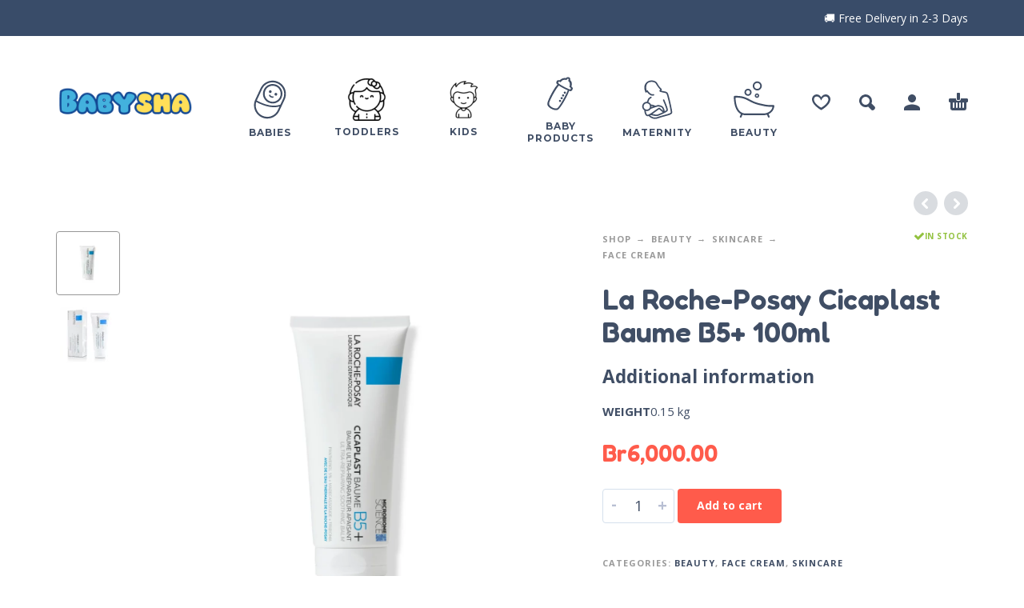

--- FILE ---
content_type: text/html; charset=UTF-8
request_url: https://babysha.com/shop/la-roche-posay-cicaplast-baume-b5-100ml/
body_size: 14369
content:
<!DOCTYPE html>
<html lang="en-US">
<head>
	<meta charset="UTF-8">
	<meta name="viewport" content="width=device-width, initial-scale=1, maximum-scale=1, user-scalable=no"/>
	<meta name="format-detection" content="telephone=no"/>
	<link rel="profile" href="//gmpg.org/xfn/11">
	<title>La Roche-Posay Cicaplast Baume B5+ 100ml &#8211; Babysha</title>
<meta name='robots' content='max-image-preview:large' />
<link rel="alternate" type="application/rss+xml" title="Babysha &raquo; Feed" href="https://babysha.com/feed/" />
<link rel="alternate" type="application/rss+xml" title="Babysha &raquo; Comments Feed" href="https://babysha.com/comments/feed/" />
<link rel="alternate" type="application/rss+xml" title="Babysha &raquo; La Roche-Posay Cicaplast Baume B5+ 100ml Comments Feed" href="https://babysha.com/shop/la-roche-posay-cicaplast-baume-b5-100ml/feed/" />
<link rel="alternate" title="oEmbed (JSON)" type="application/json+oembed" href="https://babysha.com/wp-json/oembed/1.0/embed?url=https%3A%2F%2Fbabysha.com%2Fshop%2Fla-roche-posay-cicaplast-baume-b5-100ml%2F" />
<link rel="alternate" title="oEmbed (XML)" type="text/xml+oembed" href="https://babysha.com/wp-json/oembed/1.0/embed?url=https%3A%2F%2Fbabysha.com%2Fshop%2Fla-roche-posay-cicaplast-baume-b5-100ml%2F&#038;format=xml" />
<style id='wp-img-auto-sizes-contain-inline-css' type='text/css'>
img:is([sizes=auto i],[sizes^="auto," i]){contain-intrinsic-size:3000px 1500px}
/*# sourceURL=wp-img-auto-sizes-contain-inline-css */
</style>
<style id='wp-emoji-styles-inline-css' type='text/css'>

	img.wp-smiley, img.emoji {
		display: inline !important;
		border: none !important;
		box-shadow: none !important;
		height: 1em !important;
		width: 1em !important;
		margin: 0 0.07em !important;
		vertical-align: -0.1em !important;
		background: none !important;
		padding: 0 !important;
	}
/*# sourceURL=wp-emoji-styles-inline-css */
</style>
<style id='classic-theme-styles-inline-css' type='text/css'>
/*! This file is auto-generated */
.wp-block-button__link{color:#fff;background-color:#32373c;border-radius:9999px;box-shadow:none;text-decoration:none;padding:calc(.667em + 2px) calc(1.333em + 2px);font-size:1.125em}.wp-block-file__button{background:#32373c;color:#fff;text-decoration:none}
/*# sourceURL=/wp-includes/css/classic-themes.min.css */
</style>
<link rel='stylesheet' id='contact-form-7-css' href='https://babysha.com/wp-content/plugins/contact-form-7/includes/css/styles.css?ver=6.1.4' type='text/css' media='all' />
<style id='woocommerce-inline-inline-css' type='text/css'>
.woocommerce form .form-row .required { visibility: visible; }
/*# sourceURL=woocommerce-inline-inline-css */
</style>
<link rel='stylesheet' id='woo-variation-swatches-css' href='https://babysha.com/wp-content/plugins/woo-variation-swatches/assets/css/frontend.min.css?ver=1766792481' type='text/css' media='all' />
<style id='woo-variation-swatches-inline-css' type='text/css'>
:root {
--wvs-tick:url("data:image/svg+xml;utf8,%3Csvg filter='drop-shadow(0px 0px 2px rgb(0 0 0 / .8))' xmlns='http://www.w3.org/2000/svg'  viewBox='0 0 30 30'%3E%3Cpath fill='none' stroke='%23ffffff' stroke-linecap='round' stroke-linejoin='round' stroke-width='4' d='M4 16L11 23 27 7'/%3E%3C/svg%3E");

--wvs-cross:url("data:image/svg+xml;utf8,%3Csvg filter='drop-shadow(0px 0px 5px rgb(255 255 255 / .6))' xmlns='http://www.w3.org/2000/svg' width='72px' height='72px' viewBox='0 0 24 24'%3E%3Cpath fill='none' stroke='%23ff0000' stroke-linecap='round' stroke-width='0.6' d='M5 5L19 19M19 5L5 19'/%3E%3C/svg%3E");
--wvs-single-product-item-width:55px;
--wvs-single-product-item-height:55px;
--wvs-single-product-item-font-size:16px}
/*# sourceURL=woo-variation-swatches-inline-css */
</style>
<link rel='stylesheet' id='photoswipe-css' href='https://babysha.com/wp-content/plugins/woocommerce/assets/css/photoswipe/photoswipe.min.css?ver=10.4.3' type='text/css' media='all' />
<link rel='stylesheet' id='photoswipe-skin-css' href='https://babysha.com/wp-content/themes/kidz/css/photoswipe/default-skin.css?ver=4.1.1' type='text/css' media='all' />
<link rel='stylesheet' id='slick-slider-css' href='https://babysha.com/wp-content/themes/kidz/css/slick.css?ver=1.8.1' type='text/css' media='all' />
<link rel='stylesheet' id='kidz-child-style-css' href='https://babysha.com/wp-content/themes/kidz-child/style.css?ver=6.9' type='text/css' media='all' />
<link rel='stylesheet' id='ideapark-core-css-css' href='https://babysha.com/wp-content/uploads/kidz/min.css?ver=1766792640' type='text/css' media='all' />
<script type="text/template" id="tmpl-variation-template">
	<div class="woocommerce-variation-description">{{{ data.variation.variation_description }}}</div>
	<div class="woocommerce-variation-price">{{{ data.variation.price_html }}}</div>
	<div class="woocommerce-variation-availability">{{{ data.variation.availability_html }}}</div>
</script>
<script type="text/template" id="tmpl-unavailable-variation-template">
	<p role="alert">Sorry, this product is unavailable. Please choose a different combination.</p>
</script>
<script type="text/javascript" src="https://babysha.com/wp-includes/js/jquery/jquery.min.js?ver=3.7.1" id="jquery-core-js"></script>
<script type="text/javascript" src="https://babysha.com/wp-includes/js/jquery/jquery-migrate.min.js?ver=3.4.1" id="jquery-migrate-js"></script>
<script type="text/javascript" id="wc-single-product-js-extra">
/* <![CDATA[ */
var wc_single_product_params = {"i18n_required_rating_text":"Please select a rating","i18n_rating_options":["1 of 5 stars","2 of 5 stars","3 of 5 stars","4 of 5 stars","5 of 5 stars"],"i18n_product_gallery_trigger_text":"View full-screen image gallery","review_rating_required":"no","flexslider":{"rtl":false,"animation":"slide","smoothHeight":true,"directionNav":false,"controlNav":"thumbnails","slideshow":false,"animationSpeed":500,"animationLoop":false,"allowOneSlide":false},"zoom_enabled":"","zoom_options":[],"photoswipe_enabled":"","photoswipe_options":{"shareEl":false,"closeOnScroll":false,"history":false,"hideAnimationDuration":0,"showAnimationDuration":0},"flexslider_enabled":""};
//# sourceURL=wc-single-product-js-extra
/* ]]> */
</script>
<script type="text/javascript" src="https://babysha.com/wp-content/plugins/woocommerce/assets/js/frontend/single-product.min.js?ver=10.4.3" id="wc-single-product-js" defer="defer" data-wp-strategy="defer"></script>
<script type="text/javascript" src="https://babysha.com/wp-content/plugins/woocommerce/assets/js/js-cookie/js.cookie.min.js?ver=2.1.4-wc.10.4.3" id="wc-js-cookie-js" defer="defer" data-wp-strategy="defer"></script>
<script type="text/javascript" src="https://babysha.com/wp-content/plugins/woocommerce/assets/js/photoswipe/photoswipe.min.js?ver=4.1.1-wc.10.4.3" id="wc-photoswipe-js" defer="defer" data-wp-strategy="defer"></script>
<link rel="https://api.w.org/" href="https://babysha.com/wp-json/" /><link rel="alternate" title="JSON" type="application/json" href="https://babysha.com/wp-json/wp/v2/product/1332" /><link rel="EditURI" type="application/rsd+xml" title="RSD" href="https://babysha.com/xmlrpc.php?rsd" />
<meta name="generator" content="WordPress 6.9" />
<meta name="generator" content="WooCommerce 10.4.3" />
<meta name="generator" content="Kidz 5.21" />
<link rel="canonical" href="https://babysha.com/shop/la-roche-posay-cicaplast-baume-b5-100ml/" />
<link rel='shortlink' href='https://babysha.com/?p=1332' />
		<script>
			var ideapark_svg_content = "";
			var ajax = new XMLHttpRequest();
			ajax.open("GET", "https://babysha.com/wp-content/themes/kidz/img/sprite.svg?v=1766792514", true);
			ajax.send();
			ajax.onload = function (e) {
				ideapark_svg_content = ajax.responseText;
				ideapark_download_svg_onload();
			};
			
			function ideapark_download_svg_onload() {
				if (typeof document.body != "undefined" && document.body != null && typeof document.body.childNodes != "undefined" && typeof document.body.childNodes[0] != "undefined") {
					var div = document.createElement("div");
					div.className = "svg-sprite-container";
					div.innerHTML = ideapark_svg_content;
					document.body.insertBefore(div, document.body.childNodes[0]);
				} else {
					setTimeout(ideapark_download_svg_onload, 100);
				}
			}

		</script>
			<link rel="stylesheet" href="//fonts.googleapis.com/css?family=Open+Sans%3Aregular%2C500%2C700%2C800%2C600%7CFredoka%3Aregular%2C500%2C700%2C600%7CMontserrat%3Aregular%2C500%2C700%2C800%2C600%26subset%3Dlatin%2Clatin-ext">
			<noscript><style>.woocommerce-product-gallery{ opacity: 1 !important; }</style></noscript>
	<style type="text/css" id="custom-background-css">
body.custom-background { background-color: #ffffff; }
</style>
	<link rel="icon" href="https://babysha.com/wp-content/uploads/2024/05/Blue-and-White-Cute-Baby-Shop-Logo-1-50x50.webp" sizes="32x32" />
<link rel="icon" href="https://babysha.com/wp-content/uploads/2024/05/Blue-and-White-Cute-Baby-Shop-Logo-1-210x210.webp" sizes="192x192" />
<link rel="apple-touch-icon" href="https://babysha.com/wp-content/uploads/2024/05/Blue-and-White-Cute-Baby-Shop-Logo-1-210x210.webp" />
<meta name="msapplication-TileImage" content="https://babysha.com/wp-content/uploads/2024/05/Blue-and-White-Cute-Baby-Shop-Logo-1-360x360.webp" />
<link rel='stylesheet' id='wc-blocks-style-css' href='https://babysha.com/wp-content/plugins/woocommerce/assets/client/blocks/wc-blocks.css?ver=wc-10.4.3' type='text/css' media='all' />
</head>
<body class="wp-singular product-template-default single single-product postid-1332 custom-background wp-theme-kidz wp-child-theme-kidz-child theme-kidz woocommerce woocommerce-page woocommerce-no-js woo-variation-swatches wvs-behavior-blur wvs-theme-kidz-child wvs-show-label wvs-tooltip sidebar-disable sidebar-short header-type-1 sticky-type-1 layout-fullscreen fullwidth-slider  woocommerce-on h-ltr preload">
<div id="ajax-search" class="search-type-2 hidden">
	<div class="container ajax-search-container">
		<div class="ajax-search-tip">What you are looking for?</div>
		
	<form role="search" method="get" action="https://babysha.com/">
		<input id="ajax-search-input" autocomplete="off" type="text" name="s" placeholder="search products..." value="" /><input type="hidden" name="post_type" value="product"><a id="search-close" href="#">
			<svg>
				<use xlink:href="#svg-close" />
			</svg>
		</a>
		<button type="submit" class="search" aria-label="Search">
			<svg>
				<use xlink:href="#svg-search" />
			</svg>
		</button>
	</form>	</div>
</div>
	<div id="ajax-search-result" class="search-type-2 loading">
		<div class="container ajax-search-result-container js-ajax-search-result"></div>
	</div>
<div class="search-shadow search-type-2 hidden">
	<span class="ip-shop-loop-loading"><i></i><i></i><i></i></span>
</div>
<div id="wrap"
     class="search-type-2 ">
	<header id="header">
					<div id="home-top-menu"
			 class="top-menu with-bg" style="background-color:#394c69;color:#ffffff">
			<div class="container"><div
			class="text  text--right"><p>🚚 Free Delivery in 2-3 Days</p></div></div>		</div>
			<div class="main-menu">
			<div class="container">
				<a class="mobile-menu" onclick="return false;" aria-label="Menu" role="button">
					<svg>
						<use xlink:href="#svg-bars"/>
					</svg>
				</a>
				<div class="container-2">
					<div class="header-buttons">
							<a rel="nofollow" aria-label="Wishlist" class="wishlist-info wishlist" href="https://babysha.com/wishlist/">
		<svg class="svg on">
			<use xlink:href="#svg-wishlist-on" />
		</svg>
		<svg class="svg off">
			<use xlink:href="#svg-wishlist-off" />
		</svg>
		<span class="ip-wishlist-count"></span>	</a>
													<a class="search" onclick="return false;" aria-label="Search" role="button">
								<svg>
									<use xlink:href="#svg-search"/>
								</svg>
							</a>
																			<a class="icon-auth"
							   aria-label="My Account"
							   href="https://babysha.com/my-account/"
							   rel="nofollow">
								<svg>
									<use xlink:href="#svg-user"/>
								</svg>
							</a>
																			<div
								class="cart-info">
								<a  href="https://babysha.com/cart/">
									<svg>
										<use xlink:href="#svg-cart"/>
									</svg><span class="ip-cart-count"></span>								</a>
																	<div class="widget_shopping_cart_content"></div>
															</div>
											</div>
										<span class="logo-wrap">
		<a href="https://babysha.com/">					<img  width="394" height="92"  src="https://babysha.com/wp-content/uploads/2024/02/Blue-and-White-Cute-Baby-Shop-Logo-e1708972634316.png" alt="Babysha" class="logo" />
				</a></span>
				</div>

				<div class="menu-shadow hidden"></div>

												<div
					class="product-categories product-categories--4 ">
						<ul class="menu main-menu-container main-menu-icons main-menu-fixed"><li class=" with-icon has-children items-8"><a href="https://babysha.com/product-category/babies/"><svg><use xlink:href="#svg-icon-26" /></svg><span>Babies</span></a><a class="js-more" href="#"><i class="more"></i></a><ul class="sub-menu"><li class=""><a href="https://babysha.com/product-category/babies/newborn/">Newborn</a><a class="js-more" href="#"><i class="more"></i></a></li><li class=" has-children"><a href="https://babysha.com/product-category/babies/baby-boy/">Baby boy</a><a class="js-more" href="#"><i class="more"></i></a><ul class="sub-menu sub-menu__inner"><li><a href="https://babysha.com/product-category/babies/baby-boy/onesie-baby-boy/">Onesie</a><li><a href="https://babysha.com/product-category/babies/baby-boy/sweaters-baby-boy/">Sweaters</a><li><a href="https://babysha.com/product-category/babies/baby-boy/undershirt/">Undershirt</a><li><a href="https://babysha.com/product-category/babies/baby-boy/pajamas-for-babies/">Pajamas</a></ul></li><li class=" has-children"><a href="https://babysha.com/product-category/babies/baby-girl/">Baby girl</a><a class="js-more" href="#"><i class="more"></i></a><ul class="sub-menu sub-menu__inner"><li><a href="https://babysha.com/product-category/babies/baby-girl/pajamas-baby-girl/">Pajamas</a><li><a href="https://babysha.com/product-category/babies/baby-girl/dresses-rompers-2/">Dresses &amp; Rompers</a><li><a href="https://babysha.com/product-category/babies/baby-girl/onesie/">Onesie</a><li><a href="https://babysha.com/product-category/babies/baby-girl/undershirt-for-babies/">Undershirt</a><li><a href="https://babysha.com/product-category/babies/baby-girl/bottoms-for-babies/">Bottoms</a><li><a href="https://babysha.com/product-category/babies/baby-girl/sweaters-for-babies/">Sweaters</a><li><a href="https://babysha.com/product-category/babies/baby-girl/tops/">Tops</a></ul></li></ul></li><li class=" with-icon has-children items-8"><a href="https://babysha.com/product-category/toddler/"><img src="https://babysha.com/wp-content/uploads/2024/07/girl-1-53x53.webp" alt="Toddlers" srcset="https://babysha.com/wp-content/uploads/2024/07/girl-1-53x53.webp 53w, https://babysha.com/wp-content/uploads/2024/07/girl-1-360x360.webp 360w, https://babysha.com/wp-content/uploads/2024/07/girl-1-70x70.webp 70w, https://babysha.com/wp-content/uploads/2024/07/girl-1-142x142.webp 142w, https://babysha.com/wp-content/uploads/2024/07/girl-1-250x250.webp 250w, https://babysha.com/wp-content/uploads/2024/07/girl-1-420x420.webp 420w, https://babysha.com/wp-content/uploads/2024/07/girl-1-140x140.webp 140w, https://babysha.com/wp-content/uploads/2024/07/girl-1-210x210.webp 210w, https://babysha.com/wp-content/uploads/2024/07/girl-1-50x50.webp 50w, https://babysha.com/wp-content/uploads/2024/07/girl-1-100x100.webp 100w, https://babysha.com/wp-content/uploads/2024/07/girl-1.webp 512w" sizes="(max-width: 53px) 100vw, 53px"/><span>Toddlers</span></a><a class="js-more" href="#"><i class="more"></i></a><ul class="sub-menu"><li class=" has-children"><a href="https://babysha.com/product-category/toddler/for-boys/">Boys</a><a class="js-more" href="#"><i class="more"></i></a><ul class="sub-menu sub-menu__inner"><li><a href="https://babysha.com/product-category/toddler/for-boys/full-cloth-boy-1-3-years/">Full cloth boy (1-3 years)</a><li><a href="https://babysha.com/product-category/toddler/for-boys/activewear/">Activewear</a><li><a href="https://babysha.com/product-category/toddler/for-boys/bottoms/">Bottoms</a><li><a href="https://babysha.com/product-category/toddler/for-boys/pajamas/">Pajamas</a><li><a href="https://babysha.com/product-category/toddler/for-boys/sweaters/">Sweaters</a></ul></li><li class=" has-children"><a href="https://babysha.com/product-category/toddler/for-girls/">Girls</a><a class="js-more" href="#"><i class="more"></i></a><ul class="sub-menu sub-menu__inner"><li><a href="https://babysha.com/product-category/toddler/for-girls/full-cloth-girl-1-3-years/">Full cloth girl (1-3 years)</a><li><a href="https://babysha.com/product-category/toddler/for-girls/pajama/">Pajamas</a><li><a href="https://babysha.com/product-category/toddler/for-girls/sweatshirts/">Sweatshirts</a><li><a href="https://babysha.com/product-category/toddler/for-girls/activewear-for-girls/">Activewear</a><li><a href="https://babysha.com/product-category/toddler/for-girls/bottoms-for-girls/">Bottoms</a><li><a href="https://babysha.com/product-category/toddler/for-girls/dresses-rompers/">Dresses &amp; Rompers</a><li><a href="https://babysha.com/product-category/toddler/for-girls/jackets-outerwear/">Jackets &amp; Outerwear</a><li><a href="https://babysha.com/product-category/toddler/for-girls/socks-tights/">Socks &amp; Tights</a></ul></li></ul></li><li class=" with-icon has-children items-8"><a href="https://babysha.com/product-category/kids/"><img src="https://babysha.com/wp-content/uploads/2024/07/boy-1-53x53.webp" alt="Kids" srcset="https://babysha.com/wp-content/uploads/2024/07/boy-1-53x53.webp 53w, https://babysha.com/wp-content/uploads/2024/07/boy-1-360x360.webp 360w, https://babysha.com/wp-content/uploads/2024/07/boy-1-70x70.webp 70w, https://babysha.com/wp-content/uploads/2024/07/boy-1-142x142.webp 142w, https://babysha.com/wp-content/uploads/2024/07/boy-1-250x250.webp 250w, https://babysha.com/wp-content/uploads/2024/07/boy-1-420x420.webp 420w, https://babysha.com/wp-content/uploads/2024/07/boy-1-140x140.webp 140w, https://babysha.com/wp-content/uploads/2024/07/boy-1-210x210.webp 210w, https://babysha.com/wp-content/uploads/2024/07/boy-1-50x50.webp 50w, https://babysha.com/wp-content/uploads/2024/07/boy-1-100x100.webp 100w, https://babysha.com/wp-content/uploads/2024/07/boy-1.webp 512w" sizes="(max-width: 53px) 100vw, 53px"/><span>Kids</span></a><a class="js-more" href="#"><i class="more"></i></a><ul class="sub-menu"><li class=" has-children"><a href="https://babysha.com/product-category/kids/boys/">Boys</a><a class="js-more" href="#"><i class="more"></i></a><ul class="sub-menu sub-menu__inner"><li><a href="https://babysha.com/product-category/kids/boys/activewear-boys/">Activewear</a><li><a href="https://babysha.com/product-category/kids/boys/full-cloth-boys-4-15-years/">Full cloth boys (4-15 years)</a><li><a href="https://babysha.com/product-category/kids/boys/sweatshirts-boys/">Sweatshirts</a></ul></li><li class=" has-children"><a href="https://babysha.com/product-category/kids/girls/">Girls</a><a class="js-more" href="#"><i class="more"></i></a><ul class="sub-menu sub-menu__inner"><li><a href="https://babysha.com/product-category/kids/girls/activewear-girls/">Activewear</a><li><a href="https://babysha.com/product-category/kids/girls/bottoms-girls/">Bottoms</a><li><a href="https://babysha.com/product-category/kids/girls/dresses-rompers-3/">Dresses &amp; Rompers</a><li><a href="https://babysha.com/product-category/kids/girls/full-cloth-girl-4-15-years/">Full cloth girl (4-15 years)</a><li><a href="https://babysha.com/product-category/kids/girls/pajamas-girls/">Pajamas</a><li><a href="https://babysha.com/product-category/kids/girls/socks-tights-girls/">Socks &amp; Tights</a><li><a href="https://babysha.com/product-category/kids/girls/sweatshirts-girls/">Sweatshirts</a></ul></li></ul></li><li class=" with-icon has-children items-8"><a href="https://babysha.com/product-category/baby-products/"><svg><use xlink:href="#svg-icon-2" /></svg><span>Baby Products</span></a><a class="js-more" href="#"><i class="more"></i></a><ul class="sub-menu"><li class=""><a href="https://babysha.com/product-category/baby-products/baby-body-lotion-oil/">Baby body lotion/Oil</a><a class="js-more" href="#"><i class="more"></i></a></li><li class=""><a href="https://babysha.com/product-category/baby-products/baby-home-products/">Baby home products</a><a class="js-more" href="#"><i class="more"></i></a></li><li class=""><a href="https://babysha.com/product-category/baby-products/baby-outside-products/">Baby outside products</a><a class="js-more" href="#"><i class="more"></i></a></li><li class=""><a href="https://babysha.com/product-category/baby-products/blanket/">Blanket</a><a class="js-more" href="#"><i class="more"></i></a></li><li class=""><a href="https://babysha.com/product-category/baby-products/diaper/">Diaper</a><a class="js-more" href="#"><i class="more"></i></a></li><li class=""><a href="https://babysha.com/product-category/baby-products/pillow-baby-products/">Pillow</a><a class="js-more" href="#"><i class="more"></i></a></li><li class=""><a href="https://babysha.com/product-category/baby-products/pumping-breast/">Pumping breast</a><a class="js-more" href="#"><i class="more"></i></a></li><li class=""><a href="https://babysha.com/product-category/baby-products/supplements/">Supplements</a><a class="js-more" href="#"><i class="more"></i></a></li><li class=""><a href="https://babysha.com/product-category/baby-products/toys/">Toys</a><a class="js-more" href="#"><i class="more"></i></a></li><li class=""><a href="https://babysha.com/product-category/baby-products/feeding-bottle/">Feeding bottle</a><a class="js-more" href="#"><i class="more"></i></a></li><li class=""><a href="https://babysha.com/product-category/baby-products/formula/">Formula</a><a class="js-more" href="#"><i class="more"></i></a></li></ul></li><li class=" with-icon has-children items-8"><a href="https://babysha.com/product-category/maternity/"><svg><use xlink:href="#svg-icon-35" /></svg><span>Maternity</span></a><a class="js-more" href="#"><i class="more"></i></a><ul class="sub-menu"><li class=""><a href="https://babysha.com/product-category/maternity/full-cloth/">Full cloth</a><a class="js-more" href="#"><i class="more"></i></a></li><li class=""><a href="https://babysha.com/product-category/maternity/menstrual-feminine-care/">Menstrual &amp; Feminine Care</a><a class="js-more" href="#"><i class="more"></i></a></li><li class=""><a href="https://babysha.com/product-category/maternity/pillow/">Pillow</a><a class="js-more" href="#"><i class="more"></i></a></li><li class=""><a href="https://babysha.com/product-category/maternity/supplements-maternity/">Supplements</a><a class="js-more" href="#"><i class="more"></i></a></li><li class=""><a href="https://babysha.com/product-category/maternity/workout-equipment/">Workout equipment</a><a class="js-more" href="#"><i class="more"></i></a></li></ul></li><li class=" with-icon has-children items-8"><a href="https://babysha.com/product-category/beauty/"><svg><use xlink:href="#svg-icon-27" /></svg><span>Beauty</span></a><a class="js-more" href="#"><i class="more"></i></a><ul class="sub-menu"><li class=" has-children"><a href="https://babysha.com/product-category/beauty/makeup/">Makeup</a><a class="js-more" href="#"><i class="more"></i></a><ul class="sub-menu sub-menu__inner"><li><a href="https://babysha.com/product-category/beauty/makeup/face-makeup/">Face makeup</a><li><a href="https://babysha.com/product-category/beauty/makeup/eye-makeup/">Eye makeup</a><li><a href="https://babysha.com/product-category/beauty/makeup/lips-makeup/">Lips makeup</a></ul></li><li class=" has-children"><a href="https://babysha.com/product-category/beauty/skincare/">Skincare</a><a class="js-more" href="#"><i class="more"></i></a><ul class="sub-menu sub-menu__inner"><li><a href="https://babysha.com/product-category/beauty/skincare/face-cream/">Face Cream</a><li><a href="https://babysha.com/product-category/beauty/skincare/face-serum/">Face Serum</a><li><a href="https://babysha.com/product-category/beauty/skincare/face-wash/">Face wash</a><li><a href="https://babysha.com/product-category/beauty/skincare/sunscreen/">Sunscreen</a></ul></li></ul></li></ul>										<a class="mobile-menu-close" onclick="return false;">
						<svg>
							<use xlink:href="#svg-close"/>
						</svg>
					</a>
											<div class="auth"><a href="https://babysha.com/my-account/" rel="nofollow"><svg><use xlink:href="#svg-user" /></svg><span>Login</span></a></div>
										<a onclick="return false;" class="mobile-menu-back">
						<svg>
							<use xlink:href="#svg-angle-left"/>
						</svg>
						Back					</a>
						<a rel="nofollow" aria-label="Wishlist" class="wishlist-info mobile-wishlist" href="https://babysha.com/wishlist/">
		<svg class="svg on">
			<use xlink:href="#svg-wishlist-on" />
		</svg>
		<svg class="svg off">
			<use xlink:href="#svg-wishlist-off" />
		</svg>
		<span class="ip-wishlist-count"></span>	</a>
											<a class="mobile-search" onclick="false;">
							<svg>
								<use xlink:href="#svg-search"/>
							</svg>
						</a>
									</div>
			</div>
		</div>
	</header>
<div id="primary" class="content-area"><main id="main" class="site-main" role="main">
	<div class="container ip-p-c">
		<div class="row">
			<div
				class="col-md-12">
				
					
<div class="woocommerce-notices-wrapper"></div>
<div id="product-1332" class="product type-product post-1332 status-publish first instock product_cat-beauty product_cat-face-cream product_cat-skincare product_tag-cream product_tag-la-roche-posay product_tag-skincare has-post-thumbnail shipping-taxable purchasable product-type-simple">
	<div class="row ip-single-product-nav">

		<div class="col-xs-12">
			<a href="https://babysha.com/shop/la-roche-posay-toleriane-hydrating-gentle-facial-cleanser-facial-cleanser-for-normal-to-dry-skin/" rel="next"><i class="next"><svg><use xlink:href="#svg-angle-left" /></svg></i></a><a href="https://babysha.com/shop/la-roche-posay-toleriane-double-repair-face-moisturizer/" rel="prev"><i class="prev"><svg><use xlink:href="#svg-angle-right" /></svg></i></a>		</div>
	</div>

	<div class="row">
		<div class="ip-product-thumbnails-col col-md-1 hidden-sm hidden-xs"><div class="c-product__thumbnails-wrap">
		<div
			class="thumbnails h-fade slick-product slick-slide-count--2 slick-product--left"
			data-count="2"
		><div class="slide current"><img width="70" height="70" src="https://babysha.com/wp-content/uploads/2024/06/3337875816847_Cicaplast-Baume-B5-Repairing-Balm_100ml_01_La-Roche-Posay-1-70x70.webp" class="attachment-thumbnail size-thumbnail" alt="" decoding="async" srcset="https://babysha.com/wp-content/uploads/2024/06/3337875816847_Cicaplast-Baume-B5-Repairing-Balm_100ml_01_La-Roche-Posay-1-70x70.webp 70w, https://babysha.com/wp-content/uploads/2024/06/3337875816847_Cicaplast-Baume-B5-Repairing-Balm_100ml_01_La-Roche-Posay-1-140x140.webp 140w" sizes="(max-width: 70px) 100vw, 70px" /></div><div class="slide"><img width="70" height="70" src="https://babysha.com/wp-content/uploads/2024/06/Webp.net-resizeimage-51-70x70.webp" class="attachment-thumbnail size-thumbnail" alt="" decoding="async" srcset="https://babysha.com/wp-content/uploads/2024/06/Webp.net-resizeimage-51-70x70.webp 70w, https://babysha.com/wp-content/uploads/2024/06/Webp.net-resizeimage-51-140x140.webp 140w" sizes="(max-width: 70px) 100vw, 70px" /></div></div>
	</div></div><div
	class="images ip-product-images-col col-lg-6 col-md-6 col-sm-12">

	<div class="wrap">
		<div
			class="slick-product-single h-fade product-modal-gallery h-carousel h-carousel--flex js-product-info-carousel">
			<div data-index="0" class="slide ip-product-image--zoom js-product-image-modal woocommerce-product-gallery__image"><a href="https://babysha.com/wp-content/uploads/2024/06/3337875816847_Cicaplast-Baume-B5-Repairing-Balm_100ml_01_La-Roche-Posay-1.webp" class="ip-product-image-link zoom" data-size="2000x2000" onclick="return false;" data-elementor-open-lightbox="no"><img width="1180" height="1180" src="https://babysha.com/wp-content/uploads/2024/06/3337875816847_Cicaplast-Baume-B5-Repairing-Balm_100ml_01_La-Roche-Posay-1-1180x1180.webp" class="ip-product-image-img ip-product-image-img--contain wp-post-image" alt="La Roche-Posay Cicaplast Baume B5+ 100ml" decoding="async" fetchpriority="high" srcset="https://babysha.com/wp-content/uploads/2024/06/3337875816847_Cicaplast-Baume-B5-Repairing-Balm_100ml_01_La-Roche-Posay-1-1180x1180.webp 1180w, https://babysha.com/wp-content/uploads/2024/06/3337875816847_Cicaplast-Baume-B5-Repairing-Balm_100ml_01_La-Roche-Posay-1-360x360.webp 360w, https://babysha.com/wp-content/uploads/2024/06/3337875816847_Cicaplast-Baume-B5-Repairing-Balm_100ml_01_La-Roche-Posay-1-590x590.webp 590w, https://babysha.com/wp-content/uploads/2024/06/3337875816847_Cicaplast-Baume-B5-Repairing-Balm_100ml_01_La-Roche-Posay-1-420x420.webp 420w, https://babysha.com/wp-content/uploads/2024/06/3337875816847_Cicaplast-Baume-B5-Repairing-Balm_100ml_01_La-Roche-Posay-1.webp 2000w" sizes="(max-width: 1180px) 100vw, 1180px" /></a></div><div data-index="1" class="slide ip-product-image--zoom js-product-image-modal woocommerce-product-gallery__image"><a href="https://babysha.com/wp-content/uploads/2024/06/Webp.net-resizeimage-51.webp" class="ip-product-image-link zoom" data-size="500x500" onclick="return false;"><img width="500" height="500" src="https://babysha.com/wp-content/uploads/2024/06/Webp.net-resizeimage-51.webp" class="ip-product-image-img ip-product-image-img--contain" alt="Webp.net-resizeimage-51" decoding="async" srcset="https://babysha.com/wp-content/uploads/2024/06/Webp.net-resizeimage-51.webp 500w, https://babysha.com/wp-content/uploads/2024/06/Webp.net-resizeimage-51-360x360.webp 360w, https://babysha.com/wp-content/uploads/2024/06/Webp.net-resizeimage-51-420x420.webp 420w" sizes="(max-width: 500px) 100vw, 500px" /></a></div>		</div>
									</div>
</div>

		
		
		<div class="summary entry-summary col-lg-5 col-md-5 col-sm-12 col-xs-12">

			<div class="row">
									<div class="col-md-8 col-sm-6 col-xs-6">
						<nav class="woocommerce-breadcrumb"><ul><li><a href="https://babysha.com/shop/">Shop</a></li><li><a href="https://babysha.com/product-category/beauty/">Beauty</a></li><li><a href="https://babysha.com/product-category/beauty/skincare/">Skincare</a></li><li><a href="https://babysha.com/product-category/beauty/skincare/face-cream/">Face Cream</a></li><li>La Roche-Posay Cicaplast Baume B5+ 100ml</li></ul></nav>					</div>
					<div class="col-md-4 col-sm-6 col-xs-6 ip-product-stock-status">
						<span class="ip-stock ip-in-stock in-stock"><svg><use xlink:href="#svg-check" /></svg>In stock</span>					</div>
				
			</div>

			<div class="row">
				<div class="col-md-12 col-xs-6 break">
					<h1 class="product_title entry-title">
	La Roche-Posay Cicaplast Baume B5+ 100ml</h1>
<div class="woocommerce-product-details__short-description">
	<h2>Additional information</h2>
<table class="woocommerce-product-attributes shop_attributes">
<tbody>
<tr class="woocommerce-product-attributes-item woocommerce-product-attributes-item--weight">
<th class="woocommerce-product-attributes-item__label">WEIGHT</th>
<td class="woocommerce-product-attributes-item__value">0.15 kg</td>
</tr>
</tbody>
</table>
</div>
</div><div class="col-md-12 col-xs-6 ip-buttons-block break"><p class="price"><span class="woocommerce-Price-amount amount"><bdi><span class="woocommerce-Price-currencySymbol">Br</span>6,000.00</bdi></span></p>

	
	<form class="cart" action="https://babysha.com/shop/la-roche-posay-cicaplast-baume-b5-100ml/" method="post" enctype='multipart/form-data'>
		
			<div class="quantity">
				<label class="screen-reader-text"
			   for="quantity_696b8376de8aa">La Roche-Posay Cicaplast Baume B5+ 100ml quantity</label>
		<input
			type="number"
						id="quantity_696b8376de8aa"
			class="input-text qty text"
			name="quantity"
			value="1"
			title="Qty"
			size="4"
			min="1"
			max=""
							step="1"
				placeholder=""
				inputmode="numeric"
				autocomplete="off"
					/>
		<button class="ip-quantity-btn ip-quantity-btn--minus ip-prod-quantity-minus" type="button">-</button>
		<button class="ip-quantity-btn ip-prod-quantity-plus" type="button">+</button>
			</div>

		<button type="submit" name="add-to-cart" value="1332" class="single_add_to_cart_button button alt">Add to cart</button>

			</form>

	
<div class="product_meta">

	
	
			<span class="posted_in">Categories: <a href="https://babysha.com/product-category/beauty/" rel="tag">Beauty</a>, <a href="https://babysha.com/product-category/beauty/skincare/face-cream/" rel="tag">Face Cream</a>, <a href="https://babysha.com/product-category/beauty/skincare/" rel="tag">Skincare</a></span>	
			<span class="tagged_as">Tags: <a href="https://babysha.com/product-tag/cream/" rel="tag">cream</a>, <a href="https://babysha.com/product-tag/la-roche-posay/" rel="tag">LA ROCHE POSAY</a>, <a href="https://babysha.com/product-tag/skincare/" rel="tag">skincare</a></span>	
	
</div>
<div class="ip-product-share-wrap"><div class="ip-product-wishlist-button"><a href="" onclick="return false;" class="ip-wishlist-btn ip-wishlist-item-1332-btn" data-product-id="1332" data-title="Wishlist" aria-label="Wishlist"><svg class="on"><use xlink:href="#svg-wishlist-on" /></svg><svg class="off"><use xlink:href="#svg-wishlist-off" /></svg> <span class="on">Remove from Wishlist</span><span class="off">Add to Wishlist</span></a></div>
									<div class="ip-product-share">
					<span>Share</span>
					<a class="facebook-share-button" href="//www.facebook.com/sharer.php?u=https://babysha.com/shop/la-roche-posay-cicaplast-baume-b5-100ml/" target="_blank" title="Share on Facebook"><svg><use xlink:href="#svg-facebook" /></svg></a><a class="twitter-share-button" href="//twitter.com/share?url=https://babysha.com/shop/la-roche-posay-cicaplast-baume-b5-100ml/" target="_blank" title="Share on Twitter"><svg><use xlink:href="#svg-twitter" /></svg></a><a class="pinterest-share-button" href="//pinterest.com/pin/create/button/?url=https://babysha.com/shop/la-roche-posay-cicaplast-baume-b5-100ml/&amp;media=https://babysha.com/wp-content/uploads/2024/06/3337875816847_Cicaplast-Baume-B5-Repairing-Balm_100ml_01_La-Roche-Posay-1.webp&amp;description=La+Roche-Posay+Cicaplast+Baume+B5%2B+100ml" target="_blank" title="Pin on Pinterest"><svg><use xlink:href="#svg-pinterest" /></svg></a><a class="whatsapp-share-button" href="whatsapp://send?text=https://babysha.com/shop/la-roche-posay-cicaplast-baume-b5-100ml/" target="_blank" title="Share on Whatsapp"><svg><use xlink:href="#svg-whatsapp" /></svg></a>				</div></div>				</div>
			</div>

		</div><!-- .summary -->

			</div>

		<div class="row">
		<div class="woocommerce-tabs wc-tabs-wrapper ">
			<div
				class="wrap h-hide-mobile ">
				<ul class="tabs wc-tabs col-lg-12" role="tablist">
											<li class="description_tab" id="tab-title-description"
							role="tab" aria-controls="tab-description">
							<a href="#tab-description">Description</a>
						</li>
											<li class="reviews_tab" id="tab-title-reviews"
							role="tab" aria-controls="tab-reviews">
							<a href="#tab-reviews">Reviews (0)</a>
						</li>
									</ul>
			</div>
										<div data-title="Description"
					 class="woocommerce-Tabs-panel woocommerce-Tabs-panel--description panel entry-content wc-tab  current col-md-10 col-md-offset-1  woocommerce-Tabs-panel--section-on-mobile"
					 id="tab-description" role="tabpanel"
					 aria-labelledby="tab-title-description">
					

<h2>Description</h2>
<div class="description-inner">
<p>La Roche-Posay Cicaplast Baume B5 Multi-Purpose Soothing Repairing Balm is a multi-purpose repairing soothing balm that soothes skin immediately after application and reduces itching. Perfect for cracks, rough areas, infant skin irritations e.g nappy rash, dry patches, chafing, and superficial burns.</p>
<p>How to Use<br />
Apply as much as needed to pre-washed and dried skin. Apply a generous layer to the affected area. Suitable for babies, children, and adults.</p>
</div>
				</div>
							<div data-title="Reviews (0)"
					 class="woocommerce-Tabs-panel woocommerce-Tabs-panel--reviews panel  wc-tab  col-md-10 col-md-offset-1  woocommerce-Tabs-panel--section-on-mobile"
					 id="tab-reviews" role="tabpanel"
					 aria-labelledby="tab-title-reviews">
					<div id="reviews" class="woocommerce-Reviews">
	<div id="comments">
		<h2 class="woocommerce-Reviews-title">
			Reviews		</h2>

					<p class="woocommerce-noreviews">There are no reviews yet.</p>
			</div>

			<p class="woocommerce-verification-required">Only logged in customers who have purchased this product may leave a review.</p>
	
	<div class="clear"></div>
</div>
				</div>
			
					</div>
	</div>


	<section class="related products">

					<h2>Related products</h2>
					<div class="products-wrap products-wrap--mobile-small">
	<div class="products products--layout-fullscreen columns-4 products--mobile-small">
<!-- grid-start -->
			
					<div class="product type-product post-1356 status-publish first instock product_cat-beauty product_cat-skincare product_cat-sunscreen product_tag-la-roche-posay product_tag-skincare product_tag-sunscreen has-post-thumbnail shipping-taxable purchasable product-type-simple">

	
	<div class="ip-shop-loop-wrap">

		<div class="ip-shop-loop-thumb">
			<a href="https://babysha.com/shop/la-roche-posay-anthelios-mineral-tinted-sunscreen-spf50-for-face-1-7-fl-oz-50ml/">
				
				<img class="thumb-shop-catalog  thumb-shop-out-of-stock" width="210" height="210" src="https://babysha.com/wp-content/uploads/2024/06/f8374a78-a6e5-450f-b287-906281474d43.328b0647a0691672908b034627dc72ad-210x210.webp" srcset="https://babysha.com/wp-content/uploads/2024/06/f8374a78-a6e5-450f-b287-906281474d43.328b0647a0691672908b034627dc72ad-210x210.webp 210w, https://babysha.com/wp-content/uploads/2024/06/f8374a78-a6e5-450f-b287-906281474d43.328b0647a0691672908b034627dc72ad-360x360.webp 360w, https://babysha.com/wp-content/uploads/2024/06/f8374a78-a6e5-450f-b287-906281474d43.328b0647a0691672908b034627dc72ad-590x590.webp 590w, https://babysha.com/wp-content/uploads/2024/06/f8374a78-a6e5-450f-b287-906281474d43.328b0647a0691672908b034627dc72ad-142x142.webp 142w, https://babysha.com/wp-content/uploads/2024/06/f8374a78-a6e5-450f-b287-906281474d43.328b0647a0691672908b034627dc72ad-250x250.webp 250w, https://babysha.com/wp-content/uploads/2024/06/f8374a78-a6e5-450f-b287-906281474d43.328b0647a0691672908b034627dc72ad-420x420.webp 420w, https://babysha.com/wp-content/uploads/2024/06/f8374a78-a6e5-450f-b287-906281474d43.328b0647a0691672908b034627dc72ad-140x140.webp 140w, https://babysha.com/wp-content/uploads/2024/06/f8374a78-a6e5-450f-b287-906281474d43.328b0647a0691672908b034627dc72ad-100x100.webp 100w" sizes="(min-width: 1200px) 210px, (min-width: 992px) 241px, (min-width: 768px) 293px, (max-width: 600px) and (min-width: 412px) 140px, (max-width: 411px) and (min-width: 360px) 100px, 360px" alt="f8374a78-a6e5-450f-b287-906281474d43.328b0647a0691672908b034627dc72ad"/>			</a>
		</div>

		<div class="ip-shop-loop-details">
								<h3><a href="https://babysha.com/shop/la-roche-posay-anthelios-mineral-tinted-sunscreen-spf50-for-face-1-7-fl-oz-50ml/" class="ip-shop-loop-title">La Roche-Posay Anthelios Mineral Tinted Sunscreen SPF50 for Face 1.7 fl. oz. (50ml)</a>
			</h3>

			
			<div class="ip-shop-loop-after-title">
				<div class="ip-shop-loop-price">
					
	<span class="price"><span class="woocommerce-Price-amount amount"><bdi><span class="woocommerce-Price-currencySymbol">Br</span>5,700.00</bdi></span></span>
				</div>
				<div class="ip-shop-loop-actions">
					<a href="/shop/la-roche-posay-cicaplast-baume-b5-100ml/?add-to-cart=1356" data-quantity="1" class="button product_type_simple add_to_cart_button ajax_add_to_cart" data-product_id="1356" data-product_sku="" aria-label="Add to cart: &ldquo;La Roche-Posay Anthelios Mineral Tinted Sunscreen SPF50 for Face 1.7 fl. oz. (50ml)&rdquo;" rel="nofollow" data-success_message="&ldquo;La Roche-Posay Anthelios Mineral Tinted Sunscreen SPF50 for Face 1.7 fl. oz. (50ml)&rdquo; has been added to your cart" role="button"><svg class="svg-add"><use xlink:href="#svg-cart" /></svg><span class="ip-shop-loop-add-text"><span>Add to cart</span><span class="ip-shop-loop-loading"><i></i><i></i><i></i></span></span></a><a href="https://babysha.com/shop/la-roche-posay-anthelios-mineral-tinted-sunscreen-spf50-for-face-1-7-fl-oz-50ml/" onclick="return false;" data-title="Quick View" aria-label="Quick View" data-lang="en_US" data-product_id="1356" class="ip-quickview-btn product_type_simple"><svg><use xlink:href="#svg-quick-view" /></svg></a><a href="" onclick="return false;" class="ip-wishlist-btn ip-wishlist-item-1356-btn" data-product-id="1356" data-title="Wishlist" aria-label="Wishlist"><svg class="on"><use xlink:href="#svg-wishlist-on" /></svg><svg class="off"><use xlink:href="#svg-wishlist-off" /></svg></a>				</div>
			</div>
		</div>
	</div>
</div>
			
					<div class="product type-product post-1351 status-publish instock product_cat-beauty product_cat-skincare product_cat-face-wash product_tag-face-wash product_tag-la-roche-posay product_tag-skincare has-post-thumbnail shipping-taxable purchasable product-type-simple">

	
	<div class="ip-shop-loop-wrap">

		<div class="ip-shop-loop-thumb">
			<a href="https://babysha.com/shop/la-roche-posay-toleriane-purifying-foaming-cleanser-13-52-fl-oz-for-normal-to-oily-skin/">
				
				<img class="thumb-shop-catalog  thumb-shop-out-of-stock" width="210" height="210" src="https://babysha.com/wp-content/uploads/2024/06/La-Roche-Posay-Toleriane-Purifying-Foaming-Facial-Wash-13-52-fl-oz-400ml_e9399adf-6657-40fc-8460-ff210c83bced.b25384ae3de3b5a43ce4f1e6a18b97a3-210x210.webp" srcset="https://babysha.com/wp-content/uploads/2024/06/La-Roche-Posay-Toleriane-Purifying-Foaming-Facial-Wash-13-52-fl-oz-400ml_e9399adf-6657-40fc-8460-ff210c83bced.b25384ae3de3b5a43ce4f1e6a18b97a3-210x210.webp 210w, https://babysha.com/wp-content/uploads/2024/06/La-Roche-Posay-Toleriane-Purifying-Foaming-Facial-Wash-13-52-fl-oz-400ml_e9399adf-6657-40fc-8460-ff210c83bced.b25384ae3de3b5a43ce4f1e6a18b97a3-420x420.webp 420w, https://babysha.com/wp-content/uploads/2024/06/La-Roche-Posay-Toleriane-Purifying-Foaming-Facial-Wash-13-52-fl-oz-400ml_e9399adf-6657-40fc-8460-ff210c83bced.b25384ae3de3b5a43ce4f1e6a18b97a3-140x140.webp 140w, https://babysha.com/wp-content/uploads/2024/06/La-Roche-Posay-Toleriane-Purifying-Foaming-Facial-Wash-13-52-fl-oz-400ml_e9399adf-6657-40fc-8460-ff210c83bced.b25384ae3de3b5a43ce4f1e6a18b97a3-100x100.webp 100w" sizes="(min-width: 1200px) 210px, (min-width: 992px) 241px, (min-width: 768px) 293px, (max-width: 600px) and (min-width: 412px) 140px, (max-width: 411px) and (min-width: 360px) 100px, 360px" alt="La-Roche-Posay-Toleriane-Purifying-Foaming-Facial-Wash-13-52-fl-oz-400ml_e9399adf-6657-40fc-8460-ff210c83bced.b25384ae3de3b5a43ce4f1e6a18b97a3"/>			</a>
		</div>

		<div class="ip-shop-loop-details">
								<h3><a href="https://babysha.com/shop/la-roche-posay-toleriane-purifying-foaming-cleanser-13-52-fl-oz-for-normal-to-oily-skin/" class="ip-shop-loop-title">La Roche-Posay Toleriane Purifying Foaming Cleanser 13.52 fl oz for Normal to Oily Skin</a>
			</h3>

			
			<div class="ip-shop-loop-after-title">
				<div class="ip-shop-loop-price">
					
	<span class="price"><span class="woocommerce-Price-amount amount"><bdi><span class="woocommerce-Price-currencySymbol">Br</span>4,700.00</bdi></span></span>
				</div>
				<div class="ip-shop-loop-actions">
					<a href="/shop/la-roche-posay-cicaplast-baume-b5-100ml/?add-to-cart=1351" data-quantity="1" class="button product_type_simple add_to_cart_button ajax_add_to_cart" data-product_id="1351" data-product_sku="" aria-label="Add to cart: &ldquo;La Roche-Posay Toleriane Purifying Foaming Cleanser 13.52 fl oz for Normal to Oily Skin&rdquo;" rel="nofollow" data-success_message="&ldquo;La Roche-Posay Toleriane Purifying Foaming Cleanser 13.52 fl oz for Normal to Oily Skin&rdquo; has been added to your cart" role="button"><svg class="svg-add"><use xlink:href="#svg-cart" /></svg><span class="ip-shop-loop-add-text"><span>Add to cart</span><span class="ip-shop-loop-loading"><i></i><i></i><i></i></span></span></a><a href="https://babysha.com/shop/la-roche-posay-toleriane-purifying-foaming-cleanser-13-52-fl-oz-for-normal-to-oily-skin/" onclick="return false;" data-title="Quick View" aria-label="Quick View" data-lang="en_US" data-product_id="1351" class="ip-quickview-btn product_type_simple"><svg><use xlink:href="#svg-quick-view" /></svg></a><a href="" onclick="return false;" class="ip-wishlist-btn ip-wishlist-item-1351-btn" data-product-id="1351" data-title="Wishlist" aria-label="Wishlist"><svg class="on"><use xlink:href="#svg-wishlist-on" /></svg><svg class="off"><use xlink:href="#svg-wishlist-off" /></svg></a>				</div>
			</div>
		</div>
	</div>
</div>
			
					<div class="product type-product post-1294 status-publish instock product_cat-beauty product_cat-skincare product_cat-face-cream product_tag-for-mother product_tag-skincare product_tag-skinoren-cream has-post-thumbnail shipping-taxable purchasable product-type-simple">

	
	<div class="ip-shop-loop-wrap">

		<div class="ip-shop-loop-thumb">
			<a href="https://babysha.com/shop/skinoren-20-cream-30-g/">
				
				<img class="thumb-shop-catalog  thumb-shop-out-of-stock" width="210" height="210" src="https://babysha.com/wp-content/uploads/2024/06/1700Wx1700H_ASTER1010296_main-210x210.webp" srcset="https://babysha.com/wp-content/uploads/2024/06/1700Wx1700H_ASTER1010296_main-210x210.webp 210w, https://babysha.com/wp-content/uploads/2024/06/1700Wx1700H_ASTER1010296_main-360x360.webp 360w, https://babysha.com/wp-content/uploads/2024/06/1700Wx1700H_ASTER1010296_main-590x590.webp 590w, https://babysha.com/wp-content/uploads/2024/06/1700Wx1700H_ASTER1010296_main-142x142.webp 142w, https://babysha.com/wp-content/uploads/2024/06/1700Wx1700H_ASTER1010296_main-250x250.webp 250w, https://babysha.com/wp-content/uploads/2024/06/1700Wx1700H_ASTER1010296_main-420x420.webp 420w, https://babysha.com/wp-content/uploads/2024/06/1700Wx1700H_ASTER1010296_main-140x140.webp 140w, https://babysha.com/wp-content/uploads/2024/06/1700Wx1700H_ASTER1010296_main-100x100.webp 100w" sizes="(min-width: 1200px) 210px, (min-width: 992px) 241px, (min-width: 768px) 293px, (max-width: 600px) and (min-width: 412px) 140px, (max-width: 411px) and (min-width: 360px) 100px, 360px" alt="1700Wx1700H_ASTER1010296_main"/>			</a>
		</div>

		<div class="ip-shop-loop-details">
								<h3><a href="https://babysha.com/shop/skinoren-20-cream-30-g/" class="ip-shop-loop-title">Skinoren 20% Cream 30 G</a>
			</h3>

			
			<div class="ip-shop-loop-after-title">
				<div class="ip-shop-loop-price">
					
	<span class="price"><span class="woocommerce-Price-amount amount"><bdi><span class="woocommerce-Price-currencySymbol">Br</span>3,700.00</bdi></span></span>
				</div>
				<div class="ip-shop-loop-actions">
					<a href="/shop/la-roche-posay-cicaplast-baume-b5-100ml/?add-to-cart=1294" data-quantity="1" class="button product_type_simple add_to_cart_button ajax_add_to_cart" data-product_id="1294" data-product_sku="" aria-label="Add to cart: &ldquo;Skinoren 20% Cream 30 G&rdquo;" rel="nofollow" data-success_message="&ldquo;Skinoren 20% Cream 30 G&rdquo; has been added to your cart" role="button"><svg class="svg-add"><use xlink:href="#svg-cart" /></svg><span class="ip-shop-loop-add-text"><span>Add to cart</span><span class="ip-shop-loop-loading"><i></i><i></i><i></i></span></span></a><a href="https://babysha.com/shop/skinoren-20-cream-30-g/" onclick="return false;" data-title="Quick View" aria-label="Quick View" data-lang="en_US" data-product_id="1294" class="ip-quickview-btn product_type_simple"><svg><use xlink:href="#svg-quick-view" /></svg></a><a href="" onclick="return false;" class="ip-wishlist-btn ip-wishlist-item-1294-btn" data-product-id="1294" data-title="Wishlist" aria-label="Wishlist"><svg class="on"><use xlink:href="#svg-wishlist-on" /></svg><svg class="off"><use xlink:href="#svg-wishlist-off" /></svg></a>				</div>
			</div>
		</div>
	</div>
</div>
			
					<div class="product type-product post-1324 status-publish last instock product_cat-beauty product_cat-skincare product_cat-face-cream product_tag-cream product_tag-la-roche-posay product_tag-skincare has-post-thumbnail shipping-taxable purchasable product-type-simple">

	
	<div class="ip-shop-loop-wrap">

		<div class="ip-shop-loop-thumb">
			<a href="https://babysha.com/shop/la-roche-posay-toleriane-double-repair-face-moisturizer/">
				
				<img class="thumb-shop-catalog  thumb-shop-out-of-stock" width="210" height="210" src="https://babysha.com/wp-content/uploads/2024/06/1_Toleriane_DblRepairMoisturizer_Tube-210x210.webp" srcset="https://babysha.com/wp-content/uploads/2024/06/1_Toleriane_DblRepairMoisturizer_Tube-210x210.webp 210w, https://babysha.com/wp-content/uploads/2024/06/1_Toleriane_DblRepairMoisturizer_Tube-360x360.webp 360w, https://babysha.com/wp-content/uploads/2024/06/1_Toleriane_DblRepairMoisturizer_Tube-590x590.webp 590w, https://babysha.com/wp-content/uploads/2024/06/1_Toleriane_DblRepairMoisturizer_Tube-142x142.webp 142w, https://babysha.com/wp-content/uploads/2024/06/1_Toleriane_DblRepairMoisturizer_Tube-250x250.webp 250w, https://babysha.com/wp-content/uploads/2024/06/1_Toleriane_DblRepairMoisturizer_Tube-420x420.webp 420w, https://babysha.com/wp-content/uploads/2024/06/1_Toleriane_DblRepairMoisturizer_Tube-140x140.webp 140w, https://babysha.com/wp-content/uploads/2024/06/1_Toleriane_DblRepairMoisturizer_Tube-100x100.webp 100w, https://babysha.com/wp-content/uploads/2024/06/1_Toleriane_DblRepairMoisturizer_Tube.webp 698w" sizes="(min-width: 1200px) 210px, (min-width: 992px) 241px, (min-width: 768px) 293px, (max-width: 600px) and (min-width: 412px) 140px, (max-width: 411px) and (min-width: 360px) 100px, 360px" alt="1_Toleriane_DblRepairMoisturizer_Tube"/>			</a>
		</div>

		<div class="ip-shop-loop-details">
								<h3><a href="https://babysha.com/shop/la-roche-posay-toleriane-double-repair-face-moisturizer/" class="ip-shop-loop-title">LA ROCHE-POSAY TOLERIANE DOUBLE REPAIR FACE MOISTURIZER</a>
			</h3>

			
			<div class="ip-shop-loop-after-title">
				<div class="ip-shop-loop-price">
					
	<span class="price"><span class="woocommerce-Price-amount amount"><bdi><span class="woocommerce-Price-currencySymbol">Br</span>5,100.00</bdi></span></span>
				</div>
				<div class="ip-shop-loop-actions">
					<a href="/shop/la-roche-posay-cicaplast-baume-b5-100ml/?add-to-cart=1324" data-quantity="1" class="button product_type_simple add_to_cart_button ajax_add_to_cart" data-product_id="1324" data-product_sku="" aria-label="Add to cart: &ldquo;LA ROCHE-POSAY TOLERIANE DOUBLE REPAIR FACE MOISTURIZER&rdquo;" rel="nofollow" data-success_message="&ldquo;LA ROCHE-POSAY TOLERIANE DOUBLE REPAIR FACE MOISTURIZER&rdquo; has been added to your cart" role="button"><svg class="svg-add"><use xlink:href="#svg-cart" /></svg><span class="ip-shop-loop-add-text"><span>Add to cart</span><span class="ip-shop-loop-loading"><i></i><i></i><i></i></span></span></a><a href="https://babysha.com/shop/la-roche-posay-toleriane-double-repair-face-moisturizer/" onclick="return false;" data-title="Quick View" aria-label="Quick View" data-lang="en_US" data-product_id="1324" class="ip-quickview-btn product_type_simple"><svg><use xlink:href="#svg-quick-view" /></svg></a><a href="" onclick="return false;" class="ip-wishlist-btn ip-wishlist-item-1324-btn" data-product-id="1324" data-title="Wishlist" aria-label="Wishlist"><svg class="on"><use xlink:href="#svg-wishlist-on" /></svg><svg class="off"><use xlink:href="#svg-wishlist-off" /></svg></a>				</div>
			</div>
		</div>
	</div>
</div>
			
		<!-- grid-end -->

</div>
</div>
<div class="clear"></div>

	</section>
	
</div><!-- #product-1332 -->



							</div>
					</div>
	</div>

</main></div>
	<div class="pswp" tabindex="-1" role="dialog" aria-hidden="true">
		<div class="pswp__bg"></div>
		<div class="pswp__scroll-wrap">
			<div class="pswp__container">
				<div class="pswp__item"></div>
				<div class="pswp__item"></div>
				<div class="pswp__item"></div>
			</div>
			<div class="pswp__ui pswp__ui--hidden">
				<div class="pswp__top-bar">
					<div class="pswp__counter"></div>
					<button class="pswp__button pswp__button--close"
							title="Close (Esc)"></button>
					<button class="pswp__button pswp__button--share" title="Share"></button>
					<button class="pswp__button pswp__button--fs"
							title="Toggle fullscreen"></button>
					<button class="pswp__button pswp__button--zoom"
							title="Zoom in/out"></button>
					<div class="pswp__preloader">
						<div class="pswp__preloader__icn">
							<div class="pswp__preloader__cut">
								<div class="pswp__preloader__donut"></div>
							</div>
						</div>
					</div>
				</div>
				<div class="pswp__share-modal pswp__share-modal--hidden pswp__single-tap">
					<div class="pswp__share-tooltip"></div>
				</div>
				<button class="pswp__button pswp__button--arrow--left"
						title="Previous (arrow left)">
					<span><svg><use
								xlink:href="#svg-angle-left"/></svg></span>
				</button>
				<button class="pswp__button pswp__button--arrow--right"
						title="Next (arrow right)">
					<span><svg><use
								xlink:href="#svg-angle-right"/></svg></span>
				</button>
				<div class="pswp__caption">
					<div class="pswp__caption__center"></div>
				</div>
			</div>
		</div>
	</div>

<footer id="footer" class="footer--default">
	<div class="wrap" style="background-color:#394c69;color:#c0c7d1">
		<div class="container">
						<div class="footer-sidebar">
	<div class="footer-sidebar__wrap">
					<div class="widget footer-widget">
				<div class="footer-logo">
	<a href="https://babysha.com/">					<img  width="394" height="92"  src="https://babysha.com/wp-content/uploads/2024/02/Blue-and-White-Cute-Baby-Shop-Logo-e1708972634316.png" alt="Babysha" />
		
		</a></div>									<div class="contacts">
						<p>Addis Ababa, Ethiopia<br /><a href="tel:+251 977 917 087">+251 977 91 70 87</a> <br /><a href="mailto:babysha@gmail.com">babysha@gmail.com</a></p>					</div>
							</div>
					</div>
</div>						<div class="row bottom ">
				<div class="col-xs-6 col-xs-push-6">
					<div class="soc">
				<a href="#"
			   aria-label="facebook" target="_blank"
			   >
				<svg class="soc-img soc-facebook"
				     >
					<use
						xlink:href="#svg-facebook"/>
				</svg>
			</a>
						<a href="#"
			   aria-label="instagram" target="_blank"
			   >
				<svg class="soc-img soc-instagram"
				     >
					<use
						xlink:href="#svg-instagram"/>
				</svg>
			</a>
										<a href="#"
			   aria-label="twitter" target="_blank"
			   >
				<svg class="soc-img soc-twitter"
				     >
					<use
						xlink:href="#svg-twitter"/>
				</svg>
			</a>
						<a href="#"
			   aria-label="youtube" target="_blank"
			   >
				<svg class="soc-img soc-youtube"
				     >
					<use
						xlink:href="#svg-youtube"/>
				</svg>
			</a>
													</div>				</div>
				<div class="col-xs-6 col-xs-pull-6 copyright"><p>© Copyright 2024, Babysha</p></div>
			</div>
		</div>
	</div>
</footer>
</div><!-- #wrap -->
<script type="speculationrules">
{"prefetch":[{"source":"document","where":{"and":[{"href_matches":"/*"},{"not":{"href_matches":["/wp-*.php","/wp-admin/*","/wp-content/uploads/*","/wp-content/*","/wp-content/plugins/*","/wp-content/themes/kidz-child/*","/wp-content/themes/kidz/*","/*\\?(.+)"]}},{"not":{"selector_matches":"a[rel~=\"nofollow\"]"}},{"not":{"selector_matches":".no-prefetch, .no-prefetch a"}}]},"eagerness":"conservative"}]}
</script>
		<div id="ip-quickview"></div>
					<div class="to-top-button"
			     style="background-color: #eeee22">
				<svg class="to-top-button__svg">
					<use xlink:href="#svg-top"/>
				</svg>
			</div>
		<script type="application/ld+json">{"@context":"https://schema.org/","@graph":[{"@context":"https://schema.org/","@type":"BreadcrumbList","itemListElement":[{"@type":"ListItem","position":1,"item":{"name":"Shop","@id":"https://babysha.com/shop/"}},{"@type":"ListItem","position":2,"item":{"name":"Beauty","@id":"https://babysha.com/product-category/beauty/"}},{"@type":"ListItem","position":3,"item":{"name":"Skincare","@id":"https://babysha.com/product-category/beauty/skincare/"}},{"@type":"ListItem","position":4,"item":{"name":"Face Cream","@id":"https://babysha.com/product-category/beauty/skincare/face-cream/"}},{"@type":"ListItem","position":5,"item":{"name":"La Roche-Posay Cicaplast Baume B5+ 100ml","@id":"https://babysha.com/shop/la-roche-posay-cicaplast-baume-b5-100ml/"}}]},{"@context":"https://schema.org/","@type":"Product","@id":"https://babysha.com/shop/la-roche-posay-cicaplast-baume-b5-100ml/#product","name":"La Roche-Posay Cicaplast Baume B5+ 100ml","url":"https://babysha.com/shop/la-roche-posay-cicaplast-baume-b5-100ml/","description":"Additional information\r\n\r\n\r\n\r\nWEIGHT\r\n0.15 kg","image":"https://babysha.com/wp-content/uploads/2024/06/3337875816847_Cicaplast-Baume-B5-Repairing-Balm_100ml_01_La-Roche-Posay-1.webp","sku":1332,"offers":[{"@type":"Offer","priceSpecification":[{"@type":"UnitPriceSpecification","price":"6000.00","priceCurrency":"ETB","valueAddedTaxIncluded":false,"validThrough":"2027-12-31"}],"priceValidUntil":"2027-12-31","availability":"https://schema.org/InStock","url":"https://babysha.com/shop/la-roche-posay-cicaplast-baume-b5-100ml/","seller":{"@type":"Organization","name":"Babysha","url":"https://babysha.com"}}]}]}</script>	<script type='text/javascript'>
		(function () {
			var c = document.body.className;
			c = c.replace(/woocommerce-no-js/, 'woocommerce-js');
			document.body.className = c;
		})();
	</script>
	<script type="text/javascript" src="https://babysha.com/wp-includes/js/dist/hooks.min.js?ver=dd5603f07f9220ed27f1" id="wp-hooks-js"></script>
<script type="text/javascript" src="https://babysha.com/wp-includes/js/dist/i18n.min.js?ver=c26c3dc7bed366793375" id="wp-i18n-js"></script>
<script type="text/javascript" id="wp-i18n-js-after">
/* <![CDATA[ */
wp.i18n.setLocaleData( { 'text direction\u0004ltr': [ 'ltr' ] } );
//# sourceURL=wp-i18n-js-after
/* ]]> */
</script>
<script type="text/javascript" src="https://babysha.com/wp-content/plugins/contact-form-7/includes/swv/js/index.js?ver=6.1.4" id="swv-js"></script>
<script type="text/javascript" id="contact-form-7-js-before">
/* <![CDATA[ */
var wpcf7 = {
    "api": {
        "root": "https:\/\/babysha.com\/wp-json\/",
        "namespace": "contact-form-7\/v1"
    }
};
//# sourceURL=contact-form-7-js-before
/* ]]> */
</script>
<script type="text/javascript" src="https://babysha.com/wp-content/plugins/contact-form-7/includes/js/index.js?ver=6.1.4" id="contact-form-7-js"></script>
<script type="text/javascript" id="ideapark_wishlist-frontend-js-extra">
/* <![CDATA[ */
var ip_wishlist_vars = {"cookieName":"ip-wishlist-items","titleAdd":"Add to Wishlist","titleRemove":"Remove from Wishlist"};
//# sourceURL=ideapark_wishlist-frontend-js-extra
/* ]]> */
</script>
<script type="text/javascript" src="https://babysha.com/wp-content/plugins/ideapark-wishlist/assets/js/frontend.min.js?ver=2.0" id="ideapark_wishlist-frontend-js"></script>
<script type="text/javascript" src="https://babysha.com/wp-content/plugins/woocommerce/assets/js/jquery-blockui/jquery.blockUI.min.js?ver=2.7.0-wc.10.4.3" id="wc-jquery-blockui-js" data-wp-strategy="defer"></script>
<script type="text/javascript" id="wc-add-to-cart-js-extra">
/* <![CDATA[ */
var wc_add_to_cart_params = {"ajax_url":"/wp-admin/admin-ajax.php","wc_ajax_url":"/?wc-ajax=%%endpoint%%","i18n_view_cart":"View cart","cart_url":"https://babysha.com/cart/","is_cart":"","cart_redirect_after_add":"no"};
//# sourceURL=wc-add-to-cart-js-extra
/* ]]> */
</script>
<script type="text/javascript" src="https://babysha.com/wp-content/plugins/woocommerce/assets/js/frontend/add-to-cart.min.js?ver=10.4.3" id="wc-add-to-cart-js" defer="defer" data-wp-strategy="defer"></script>
<script type="text/javascript" id="woocommerce-js-extra">
/* <![CDATA[ */
var woocommerce_params = {"ajax_url":"/wp-admin/admin-ajax.php","wc_ajax_url":"/?wc-ajax=%%endpoint%%","i18n_password_show":"Show password","i18n_password_hide":"Hide password"};
//# sourceURL=woocommerce-js-extra
/* ]]> */
</script>
<script type="text/javascript" src="https://babysha.com/wp-content/plugins/woocommerce/assets/js/frontend/woocommerce.min.js?ver=10.4.3" id="woocommerce-js" defer="defer" data-wp-strategy="defer"></script>
<script type="text/javascript" src="https://babysha.com/wp-includes/js/underscore.min.js?ver=1.13.7" id="underscore-js"></script>
<script type="text/javascript" id="wp-util-js-extra">
/* <![CDATA[ */
var _wpUtilSettings = {"ajax":{"url":"/wp-admin/admin-ajax.php"}};
//# sourceURL=wp-util-js-extra
/* ]]> */
</script>
<script type="text/javascript" src="https://babysha.com/wp-includes/js/wp-util.min.js?ver=6.9" id="wp-util-js"></script>
<script type="text/javascript" id="wp-api-request-js-extra">
/* <![CDATA[ */
var wpApiSettings = {"root":"https://babysha.com/wp-json/","nonce":"fb3f001cd7","versionString":"wp/v2/"};
//# sourceURL=wp-api-request-js-extra
/* ]]> */
</script>
<script type="text/javascript" src="https://babysha.com/wp-includes/js/api-request.min.js?ver=6.9" id="wp-api-request-js"></script>
<script type="text/javascript" src="https://babysha.com/wp-includes/js/dist/url.min.js?ver=9e178c9516d1222dc834" id="wp-url-js"></script>
<script type="text/javascript" src="https://babysha.com/wp-includes/js/dist/api-fetch.min.js?ver=3a4d9af2b423048b0dee" id="wp-api-fetch-js"></script>
<script type="text/javascript" id="wp-api-fetch-js-after">
/* <![CDATA[ */
wp.apiFetch.use( wp.apiFetch.createRootURLMiddleware( "https://babysha.com/wp-json/" ) );
wp.apiFetch.nonceMiddleware = wp.apiFetch.createNonceMiddleware( "fb3f001cd7" );
wp.apiFetch.use( wp.apiFetch.nonceMiddleware );
wp.apiFetch.use( wp.apiFetch.mediaUploadMiddleware );
wp.apiFetch.nonceEndpoint = "https://babysha.com/wp-admin/admin-ajax.php?action=rest-nonce";
//# sourceURL=wp-api-fetch-js-after
/* ]]> */
</script>
<script type="text/javascript" src="https://babysha.com/wp-includes/js/dist/vendor/wp-polyfill.min.js?ver=3.15.0" id="wp-polyfill-js"></script>
<script type="text/javascript" id="woo-variation-swatches-js-extra">
/* <![CDATA[ */
var woo_variation_swatches_options = {"show_variation_label":"1","clear_on_reselect":"1","variation_label_separator":":","is_mobile":"","show_variation_stock":"","stock_label_threshold":"5","cart_redirect_after_add":"no","enable_ajax_add_to_cart":"yes","cart_url":"https://babysha.com/cart/","is_cart":""};
//# sourceURL=woo-variation-swatches-js-extra
/* ]]> */
</script>
<script type="text/javascript" src="https://babysha.com/wp-content/plugins/woo-variation-swatches/assets/js/frontend.min.js?ver=1766792481" id="woo-variation-swatches-js"></script>
<script type="text/javascript" src="https://babysha.com/wp-content/plugins/woocommerce/assets/js/sourcebuster/sourcebuster.min.js?ver=10.4.3" id="sourcebuster-js-js"></script>
<script type="text/javascript" id="wc-order-attribution-js-extra">
/* <![CDATA[ */
var wc_order_attribution = {"params":{"lifetime":1.0e-5,"session":30,"base64":false,"ajaxurl":"https://babysha.com/wp-admin/admin-ajax.php","prefix":"wc_order_attribution_","allowTracking":true},"fields":{"source_type":"current.typ","referrer":"current_add.rf","utm_campaign":"current.cmp","utm_source":"current.src","utm_medium":"current.mdm","utm_content":"current.cnt","utm_id":"current.id","utm_term":"current.trm","utm_source_platform":"current.plt","utm_creative_format":"current.fmt","utm_marketing_tactic":"current.tct","session_entry":"current_add.ep","session_start_time":"current_add.fd","session_pages":"session.pgs","session_count":"udata.vst","user_agent":"udata.uag"}};
//# sourceURL=wc-order-attribution-js-extra
/* ]]> */
</script>
<script type="text/javascript" src="https://babysha.com/wp-content/plugins/woocommerce/assets/js/frontend/order-attribution.min.js?ver=10.4.3" id="wc-order-attribution-js"></script>
<script type="text/javascript" id="wc-cart-fragments-js-extra">
/* <![CDATA[ */
var wc_cart_fragments_params = {"ajax_url":"/wp-admin/admin-ajax.php","wc_ajax_url":"/?wc-ajax=%%endpoint%%","cart_hash_key":"wc_cart_hash_bf2e491868baf5b5672c0a1fba3ecf33","fragment_name":"wc_fragments_bf2e491868baf5b5672c0a1fba3ecf33","request_timeout":"5000"};
//# sourceURL=wc-cart-fragments-js-extra
/* ]]> */
</script>
<script type="text/javascript" src="https://babysha.com/wp-content/plugins/woocommerce/assets/js/frontend/cart-fragments.min.js?ver=10.4.3" id="wc-cart-fragments-js" defer="defer" data-wp-strategy="defer"></script>
<script type="text/javascript" src="https://babysha.com/wp-includes/js/comment-reply.min.js?ver=6.9" id="comment-reply-js" async="async" data-wp-strategy="async" fetchpriority="low"></script>
<script type="text/javascript" src="https://babysha.com/wp-content/themes/kidz/js/photoswipe/photoswipe-ui-default.min.js?ver=4.1.1" id="photoswipe-ui-js"></script>
<script type="text/javascript" src="https://babysha.com/wp-content/themes/kidz/js/slick.min.js?ver=1.8.1" id="slick-slider-js"></script>
<script type="text/javascript" id="ideapark-core-js-extra">
/* <![CDATA[ */
var ideapark_wp_vars = {"themeDir":"/home/eqelalco/domains/babysha.com/public_html/wp-content/themes/kidz","themeUri":"https://babysha.com/wp-content/themes/kidz","ajaxUrl":"https://babysha.com/wp-admin/admin-ajax.php","searchUrl":"https://babysha.com/?s=","svgUrl":"","isRtl":"","searchType":"search-type-2","shopProductModal":"1","stickyMenu":"","productThumbnails":"left","stickySidebar":"1","videoFirst":"","popupCartLayout":"default","popupCartOpenMobile":"","popupCartOpenDesktop":"","viewMore":"View More","arrowLeft":"\u003Ca class=\"slick-prev normal\"\u003E\u003Cspan\u003E\u003Csvg\u003E\u003Cuse xlink:href=\"#svg-angle-left\" /\u003E\u003C/svg\u003E\u003C/span\u003E\u003C/a\u003E","arrowRight":"\u003Ca class=\"slick-next normal\"\u003E\u003Cspan\u003E\u003Csvg\u003E\u003Cuse xlink:href=\"#svg-angle-right\" /\u003E\u003C/svg\u003E\u003C/span\u003E\u003C/a\u003E","arrowLeftOwl":"\u003Cspan class=\"normal\"\u003E\u003Csvg\u003E\u003Cuse xlink:href=\"#svg-angle-left\" /\u003E\u003C/svg\u003E\u003C/span\u003E","arrowRightOwl":"\u003Cspan class=\"normal\"\u003E\u003Csvg\u003E\u003Cuse xlink:href=\"#svg-angle-right\" /\u003E\u003C/svg\u003E\u003C/span\u003E","jsDelay":"1","ajaxAddToCart":"","locale":"en_US"};
//# sourceURL=ideapark-core-js-extra
/* ]]> */
</script>
<script type="text/javascript" src="https://babysha.com/wp-content/uploads/kidz/min.js?ver=1766792640" id="ideapark-core-js"></script>
<script type="text/javascript" id="wc-add-to-cart-variation-js-extra">
/* <![CDATA[ */
var wc_add_to_cart_variation_params = {"wc_ajax_url":"/?wc-ajax=%%endpoint%%","i18n_no_matching_variations_text":"Sorry, no products matched your selection. Please choose a different combination.","i18n_make_a_selection_text":"Please select some product options before adding this product to your cart.","i18n_unavailable_text":"Sorry, this product is unavailable. Please choose a different combination.","i18n_reset_alert_text":"Your selection has been reset. Please select some product options before adding this product to your cart.","woo_variation_swatches_ajax_variation_threshold_min":"30","woo_variation_swatches_ajax_variation_threshold_max":"100","woo_variation_swatches_total_children":{}};
//# sourceURL=wc-add-to-cart-variation-js-extra
/* ]]> */
</script>
<script type="text/javascript" src="https://babysha.com/wp-content/plugins/woocommerce/assets/js/frontend/add-to-cart-variation.min.js?ver=10.4.3" id="wc-add-to-cart-variation-js" data-wp-strategy="defer"></script>
<script type="text/javascript" id="wc-add-to-cart-variation-3-fix-js-extra">
/* <![CDATA[ */
var ideapark_wc_add_to_cart_variation_vars = {"in_stock_message":"In stock","in_stock_svg":"\u003Csvg\u003E\u003Cuse xlink:href=\"#svg-check\" /\u003E\u003C/svg\u003E","out_of_stock_svg":"\u003Csvg\u003E\u003Cuse xlink:href=\"#svg-close\" /\u003E\u003C/svg\u003E"};
//# sourceURL=wc-add-to-cart-variation-3-fix-js-extra
/* ]]> */
</script>
<script type="text/javascript" src="https://babysha.com/wp-content/themes/kidz/js/woocommerce/add-to-cart-variation-3-fix.js?ver=5.21" id="wc-add-to-cart-variation-3-fix-js"></script>
<script id="wp-emoji-settings" type="application/json">
{"baseUrl":"https://s.w.org/images/core/emoji/17.0.2/72x72/","ext":".png","svgUrl":"https://s.w.org/images/core/emoji/17.0.2/svg/","svgExt":".svg","source":{"concatemoji":"https://babysha.com/wp-includes/js/wp-emoji-release.min.js?ver=6.9"}}
</script>
<script type="module">
/* <![CDATA[ */
/*! This file is auto-generated */
const a=JSON.parse(document.getElementById("wp-emoji-settings").textContent),o=(window._wpemojiSettings=a,"wpEmojiSettingsSupports"),s=["flag","emoji"];function i(e){try{var t={supportTests:e,timestamp:(new Date).valueOf()};sessionStorage.setItem(o,JSON.stringify(t))}catch(e){}}function c(e,t,n){e.clearRect(0,0,e.canvas.width,e.canvas.height),e.fillText(t,0,0);t=new Uint32Array(e.getImageData(0,0,e.canvas.width,e.canvas.height).data);e.clearRect(0,0,e.canvas.width,e.canvas.height),e.fillText(n,0,0);const a=new Uint32Array(e.getImageData(0,0,e.canvas.width,e.canvas.height).data);return t.every((e,t)=>e===a[t])}function p(e,t){e.clearRect(0,0,e.canvas.width,e.canvas.height),e.fillText(t,0,0);var n=e.getImageData(16,16,1,1);for(let e=0;e<n.data.length;e++)if(0!==n.data[e])return!1;return!0}function u(e,t,n,a){switch(t){case"flag":return n(e,"\ud83c\udff3\ufe0f\u200d\u26a7\ufe0f","\ud83c\udff3\ufe0f\u200b\u26a7\ufe0f")?!1:!n(e,"\ud83c\udde8\ud83c\uddf6","\ud83c\udde8\u200b\ud83c\uddf6")&&!n(e,"\ud83c\udff4\udb40\udc67\udb40\udc62\udb40\udc65\udb40\udc6e\udb40\udc67\udb40\udc7f","\ud83c\udff4\u200b\udb40\udc67\u200b\udb40\udc62\u200b\udb40\udc65\u200b\udb40\udc6e\u200b\udb40\udc67\u200b\udb40\udc7f");case"emoji":return!a(e,"\ud83e\u1fac8")}return!1}function f(e,t,n,a){let r;const o=(r="undefined"!=typeof WorkerGlobalScope&&self instanceof WorkerGlobalScope?new OffscreenCanvas(300,150):document.createElement("canvas")).getContext("2d",{willReadFrequently:!0}),s=(o.textBaseline="top",o.font="600 32px Arial",{});return e.forEach(e=>{s[e]=t(o,e,n,a)}),s}function r(e){var t=document.createElement("script");t.src=e,t.defer=!0,document.head.appendChild(t)}a.supports={everything:!0,everythingExceptFlag:!0},new Promise(t=>{let n=function(){try{var e=JSON.parse(sessionStorage.getItem(o));if("object"==typeof e&&"number"==typeof e.timestamp&&(new Date).valueOf()<e.timestamp+604800&&"object"==typeof e.supportTests)return e.supportTests}catch(e){}return null}();if(!n){if("undefined"!=typeof Worker&&"undefined"!=typeof OffscreenCanvas&&"undefined"!=typeof URL&&URL.createObjectURL&&"undefined"!=typeof Blob)try{var e="postMessage("+f.toString()+"("+[JSON.stringify(s),u.toString(),c.toString(),p.toString()].join(",")+"));",a=new Blob([e],{type:"text/javascript"});const r=new Worker(URL.createObjectURL(a),{name:"wpTestEmojiSupports"});return void(r.onmessage=e=>{i(n=e.data),r.terminate(),t(n)})}catch(e){}i(n=f(s,u,c,p))}t(n)}).then(e=>{for(const n in e)a.supports[n]=e[n],a.supports.everything=a.supports.everything&&a.supports[n],"flag"!==n&&(a.supports.everythingExceptFlag=a.supports.everythingExceptFlag&&a.supports[n]);var t;a.supports.everythingExceptFlag=a.supports.everythingExceptFlag&&!a.supports.flag,a.supports.everything||((t=a.source||{}).concatemoji?r(t.concatemoji):t.wpemoji&&t.twemoji&&(r(t.twemoji),r(t.wpemoji)))});
//# sourceURL=https://babysha.com/wp-includes/js/wp-emoji-loader.min.js
/* ]]> */
</script>
</body>
</html>
